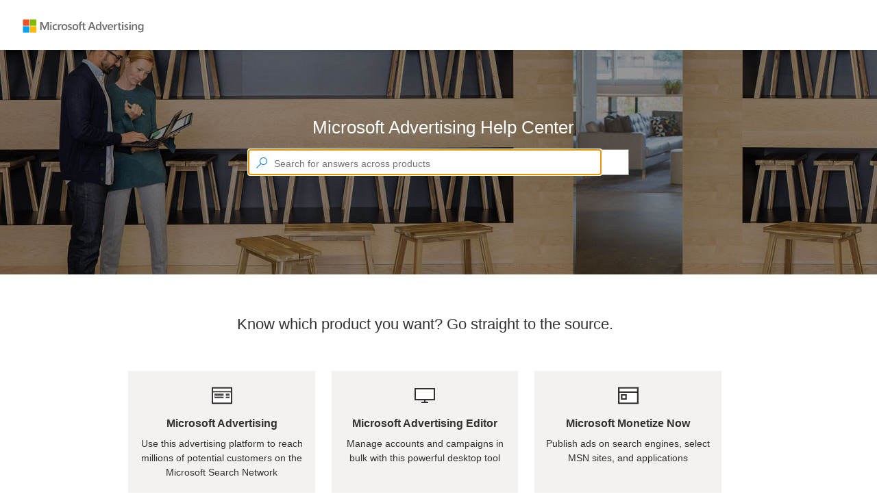

--- FILE ---
content_type: text/html; charset=utf-8
request_url: https://help.ads.microsoft.com/
body_size: 6458
content:

<!DOCTYPE html>
<html lang="en" dir="auto">
<head>
    <meta charset="utf-8">
    <meta http-equiv="X-UA-Compatible" content="IE=edge">
    <meta name="viewport" content="width=device-width, initial-scale=1">
    <meta name="google-site-verification" content="u3zgb6LsI6kUmkdXWusM0nIXbDCn-lucENrCR8cCGwg" />
    <meta name="oneds-pageUri" content="">
    <meta name="oneds-contentId" content="">
    <meta name="oneds-query" content="">
    <meta name="oneds-title" content="">
        <meta name="description" content="">
        <meta name="author" content="">

    
    <link rel="icon" href="/Resources/content/styles/fonts/MsAdsMDL2.woff2">
    <link rel="icon" href="../../favicon.ico">
        <title data-bind="text: projectTitle"></title>
    <meta name="robots" content="index, follow, noodp, noydir">

    <link href="/bundles/content/styles?v=abN0CsOLcTTF49tljCI0QbrpUsre4-eEdFCxOCkWlj41" rel="stylesheet"/>

    <link href="/Resources/content/styles/apex.core.css?v=1.1.3" rel="stylesheet" />
    <link href="/Resources/content/styles/apex.icon.css?v=1.1.1" rel="stylesheet" />
    <script type="text/javascript" src='/Apex/Config'></script>
    <script type="text/javascript" src="https://www.microsoft.com/videoplayer/js/oneplayeriframe.js"></script>
    <script src="https://wcpstatic.microsoft.com/mscc/lib/v2/wcp-consent.js"></script>
    <script type="text/javascript" src="https://js.monitor.azure.com/scripts/c/ms.analytics-web-3.min.js"></script>
    <script type="text/javascript">
       
        var instrumentationKey = (document.domain == "help.ads.microsoft.com") ? 
            "9df27348ae8f418299ed115115c4ecfb-2b7c7006-192b-4959-8416-ff8f6ba93a9b-7079" : "9309a53f5d854421921514c86f9dcf82-45aebaff-2618-424b-827b-6dc1d8c0028b-7619";

        window.analytics = new oneDS.ApplicationInsights();
        var config = {
            instrumentationKey: instrumentationKey,
            webAnalyticsConfiguration: { // Web Analytics Plugin configuration
                urlCollectQuery: true,
                urlCollectHash: true,
                autoCapture: {
                    pageView: true,
                    onLoad: true,
                    onUnload: true,
                    click: true,
                    jsError: true,
                    scroll: true,
                    resize: true,
                },
                callback: {
                    pageActionPageTags: () => window && window.OneDSAnalytics && window.OneDSAnalytics.pageEventHandler(),
                    contentUpdatePageTags: () => window && window.OneDSAnalytics && window.OneDSAnalytics.pageEventHandler()
                }
            }
        };
        //Initialize SDK
        window.analytics.initialize(config, []);
        
    </script>
    <!-- Microsoft Clarity tracking code -->
    <script type="text/javascript">
        var isProd = window.location.hostname === "help.ads.microsoft.com";
        var projectId = isProd ? "tf57gzsffk" : "tf0y3iz2gt";
        (function(c,l,a,r,i,t,y){
            c[a]=c[a]||function(){(c[a].q=c[a].q||[]).push(arguments)};
            t=l.createElement(r);t.async=1;t.src="https://www.clarity.ms/tag/"+i;
            y=l.getElementsByTagName(r)[0];y.parentNode.insertBefore(t,y);
        })(window, document, "clarity", "script", projectId);
    </script>
</head>
<body>
    <div id="apexbody">
        <!-- HEADER SECTION -->

        <div id="cookie-banner"></div>

        <header class="header">

            <div class="navbar navbar-inverse head1">
                <div class="container apex-header">
                    <div class="navbar-header">
                        <button type="button" class="navbar-toggle collapsed" data-toggle="collapse" data-target="#navbar" aria-expanded="false" aria-controls="navbar">
                            <span class="sr-only"></span>
                            <span class="icon-bar"></span>
                            <span class="icon-bar"></span>
                            <span class="icon-bar"></span>
                        </button>
                        <a id="apex_brand_id" class="navbar-brand fs1" href="#" aria-label="Microsoft Logo with link to help landing page" data-bind="visible: (projectId() !== 2 && projectId() !== 3 && projectId() !== 22), css: (clickableHeader()) ? '' : 'not-active', attr: {href: defaultUrl()}"></a>
                        <a id="apex_brand_id" class="navbar-brand fs1 new-brand-logo" href="#" aria-label="Microsoft Logo with link to help landing page" data-bind="visible: (projectId() === 2 || projectId() === 3 || projectId() === 22), css: (clickableHeader()) ? '' : 'not-active', attr: {href: defaultUrl()}"></a>
                        <div class="navbar-brand-divider" data-bind="css: (projectId() == 5 || projectId() == 6) ? '' : 'hidden'"></div>
                        <span class="navbar-brand-text" data-bind="css: (projectId() == 5) ? '' : 'hidden'">Advertising Editor</span>
                        <span class="navbar-brand-text" data-bind="css: (projectId() == 6) ? '' : 'hidden'">Advertising Intelligence</span>
                    </div>

                    <div id="navbar" class="navbar-collapse collapse" data-bind="if: newToProductUrl()">
                        <div class="navbar-form navbar-right">
                            <div class="form-group" id="apex_sign_up_ad" row="701">
                                <a tabindex="0" id="sign_up_ad" target="_blank" data-bind="visible: relatedSupportPanel().SignUp.Url.length > 0, click: $root.getToLogData, attr: { href: relatedSupportPanel().SignUp.Url }, text: relatedSupportPanel().SignUp.Name"></a>
                            </div>
                            <div class="form-group" id="apex_sign_in_ad" row="700">
                                <a tabindex="0" id="sign_in_ad" target="_blank" data-bind="visible: relatedSupportPanel().SignIn.Url.length > 0, click: $root.getToLogData, attr: { href: relatedSupportPanel().SignIn.Url }, text: relatedSupportPanel().SignIn.Name"></a>
                            </div>
                        </div>
                    </div>
                </div>
                <!--/.navbar-collapse -->
            </div>

        </header>

        <!-- CONTENT SECTION -->
        <div class="AllContentContainer">
            <!-- MENU SECTION -->
<div class="nav-spacer"></div>
<input name="__RequestVerificationToken" type="hidden" value="avFX1yjRXG6i5682vot4n5fZ6wj2BbFXfoILGb1VtwXACwECAA9bWQjnQsXEbF9fJa-icF8UZu7g36TjyUBVAecZcFpv0gFYnAxrVmQdtwU1" />
<input name="returnUrl" value="<%= ViewContext.HttpContext.Request.Url.PathAndQuery %>" type="hidden" />
<nav class="navbar navbar-default head2" data-bind="visible: showNavPanel">
    <div class="container">
        <ul class="nav navbar-nav apex-menu" data-bind="foreach: { data: navItems, as: 'main' }">
            <li class="navbar-left" data-bind="visible: main.SubNavItems.length == 0 && main.RightAligned == false, css: main.ActiveClass">
                <a role="button" data-bind="text: Name, click: $root.goToNavItem"></a>
            </li>
            <li class="navbar-left dropdown" data-bind="visible: main.SubNavItems.length > 0 && main.RightAligned == false, css: main.ActiveClass">
                <a role="button" href="javascript:void(0);" class="dropdown-toggle" data-toggle="dropdown" data-bind="insertText: main.Name"><span class="caret"></span></a>
                <ul class="dropdown-menu" data-bind="foreach: { data: SubNavItems, as: 'sub' }">
                    <li data-bind="css: sub.ActiveClass"><a tabindex="0" name="listItem" data-bind="text: sub.Name, click: $root.goToSubNavItem, event:{keypress: $root.onEnterKeyForSearch}" data-bi-mto></a></li>
                </ul>
            </li>
            <li class="navbar-right" data-bind="visible: (main.SupportOption == null || main.SupportOption.Enabled == false) && main.RightAligned == true && main.SupportOption.URL.length != 0, css: main.ActiveClass">
                <a tabindex="0" id="header_SupportLabel" data-bind="text: Name, click: $root.goToNavItem"></a>
            </li>
            <li class="navbar-right dropdown" data-bind="visible: (main.SupportOption != null && main.SupportOption.Enabled == true) && main.RightAligned == true && main.SupportOption.URL.length != 0, css: main.ActiveClass">
                <a role="button" href="javascript:void(0);" class="dropdown-toggle" data-toggle="dropdown" data-bind="insertText: Name, click: $root.goToSupport"><span class="caret"></span></a>
                <ul class="dropdown-menu ab_support_window" data-bind="with: SupportOption">
                    <li role="menuitem">
                        <div id="ab_support_site" data-bind="text: Title, click: $root.goToNavItem"></div>
                    </li>
                    <li class="divider"></li>
                    <li role="menuitem">
                        <div id="ab_support_call_lbl" data-bind="text: ContactLabel"></div>
                    </li>
                    <li role="menuitem">
                        <div id="ab_support_call_val" data-bind="text: ContactPhone"></div>
                    </li>
                    <li role="menuitem">
                        <div id="ab_support_weekday" data-bind="html: WeekDayIntervalDays + ' ' + WeekDayIntervalHours + '<br > ' + TimeZone"></div>
                    </li>
                    <li role="menuitem">
                        <div id="ab_support_weekend" data-bind="html: WeekEndIntervalDays + ' ' + WeekEndIntervalHours + '<br > ' + TimeZone"></div>
                    </li>
                    <li role="menuitem">
                        <div id="ab_support_chat" data-bind="visible: ShowLivePerson == true">
                            <div id="lpButton3"></div>
                        </div>
                    </li>
                </ul>

            </li>
        </ul>
    </div>
</nav>

<!-- SEARCHBAR SECTION -->
<!-- Pending: -Make it large on homepage -smaller on other pages -full width on mobile -->
<div class="container SearchWrapper" data-bind="css:customSearchClass">
    <form class="navbar-form navbar-left">
        <div class="form-group apex_search_box" id="apex_search" tabindex="-1">
            <input type="hidden" id="projectId" data-bind="value: projectId" />
            <input type="hidden" id="language" data-bind="value: language" />
            <input type="hidden" id="project" data-bind="value: project" />
            <input type="text" role="combobox" contenteditable="true" autocomplete="off" aria-autocomplete="both" aria-owns="apex-suggestion-box-list" aria-activedescendant="" aria-expanded="false" aria-label="Search" placeholder="How can we help?" id="searchquery"
                   class="apex_querybox watermark" data-bind="value: termToSearch, valueUpdate: 'afterkeydown', executeOnEnter: searchTerm" /><span class="sw_dvdr"></span>
            <input type="button" role="button" value="" name="go" aria-label="Clear Search" tabindex="-1" title="How can we help?" class="apex_querybutton" id="searchsubmit" data-bind="click: clearTerm, enable: termToSearch().length > 0" aria-hidden="true" />
        </div>
    </form>
</div>

<!-- BREADCRUMB SECTION -->
<div class="container BreadcrumbWrapper" data-bind="visible: showBreadcrumbItem">
    <nav aria-label="breadcrumb" tabindex="-1">
        <ol id="breadcrumb-list" class="breadcrumb" data-bind="foreach: breadcrumbItem">
            <!-- ko if: Url && ($index() != ($parent.breadcrumbItem().length - 1)) -->
            <li class="breadcrumb-item"><a data-bind="attr: { href: Url }, text: Name"></a></li>
            <!-- /ko -->
            <!-- ko if: Url == "" && ($index() != ($parent.breadcrumbItem().length - 1)) -->
            <li class="breadcrumb-item"><span data-bind="text: Name"></span></li>
            <!-- /ko -->
            <!-- ko if: ($index() == ($parent.breadcrumbItem().length - 1)) -->
            <li class="breadcrumb-item active" aria-current="page"><span data-bind="text: Name"></span></li>
            <!-- /ko -->
        </ol>
    </nav>
</div>

<!-- SINGLE TOPIC RESULT SECTION -->
<div role="main" class="container">
    <div role="form" class="ContentContainer">
        <div id="railContentLoading">
            <div style="position:absolute; top:40%; height:10em; left:50%">
                <p>
                    <img src="/Resources/content/styles/Images/busy.gif?v=1.0" alt="content" width="55" height="55" style="vertical-align:middle" />
                </p>
            </div>
        </div>
        <div data-bind="if: (relatedTopicsItem() && navGroupsItem())">
            <div id="railContent" data-bind="html: topicData"></div>
            <div data-bind="if: (!navGroupsItem())">
                <div id="apexContentFeedback" data-bind="html: topicFeedback"></div>
            </div>
        </div>
        <div data-bind="if: (!relatedTopicsItem() && !navGroupsItem() && topicData() && !errorTopic())">
            
            <div id="railContent" data-bind="html: topicData"></div>
            <div id="apexContentFeedback" data-bind="html: topicFeedback"></div>
            
        </div>
        <div data-bind="if: navGroupsItem">
            <div data-bind="if: !errorTopic()">
                <div id="railContent" data-bind="html: topicData"></div>
            </div>
            <div id="navGroupData" data-bind="visible: showNavGroupPanel">
                <div class="row  masonry-container" data-bind="foreach: navGroupsItem">


                    <div class="list-group col-sm-6 col-md-4 tile item">
                        <div class="list-group-item tilebox">
                            <h2 class="feature" data-bind="html: Title"></h2>
                            <ul data-bind="foreach: RelatedTopics">
                                <li data-bind="visible: (VideoId != null)">
                                    <span name="videolink" class="vidThumbNail abLaunchVideo" data-bind="click: $root.getToVideo, attr: { 'videoid': VideoId, 'op_videoid': OP_VideoId }, event:{keypress: $root.onEnterKeyForVideo}"></span>
                                    <div tabindex="0" name="videolink" role="link" class="abLaunchVideo" data-bind="click: $root.getToVideo, attr: { 'videoid': VideoId, 'op_videoid': OP_VideoId, 'aria-label':'Video Link:'+Title }, text: Title, event:{keypress: $root.onEnterKeyForVideo}"></div>
                                </li>
                                <li data-bind="visible: (VideoId == null)"><a data-bind="attr: { href: Url }, text: Title"></a></li>
                            </ul>
                        </div>
                    </div>


                </div>
            </div>
        </div>
        <div data-bind="if: errorTopic">
            <div id="railContent" data-bind="html: topicData"></div>
        </div>
        <div data-bind="if: relatedTopicsItem">
            <div class="row">
                <div data-bind="if: showRelatedTopicsRight()">
                    <div data-bind="if: !showRightRail()">
                        <div data-bind="if: !errorTopic()">
                            <div id="railContent" data-bind="html: topicData"></div>
                            <div data-bind="if: (!navGroupsItem())">
                                <div id="apexContentFeedback" data-bind="html: topicFeedback"></div>
                            </div>
                        </div>
                    </div>
                    <div class="col-sm-8 blog-main" data-bind="if: showRightRail()">
                        <div data-bind="if: !errorTopic()">
                            <div id="railContent" data-bind="html: topicData"></div>
                            <div data-bind="if: (!navGroupsItem())">
                                <div id="apexContentFeedback" data-bind="html: topicFeedback"></div>
                            </div>
                        </div>
                    </div>
                </div>

                <div class="col-sm-3 col-sm-offset-1" data-bind="visible: showRelatedTopicsPanel || showRelatedVideosPanel || showRelatedSupportPanel">
                    <div id="relatedTopicsData" data-bind="visible: showRelatedTopicsPanel">
                        <div class="tilebox">
                            <h3 class="feature" data-bind="html: relatedTopicsTitle"></h3>
                            <ul data-bind="foreach: relatedTopicsItem">
                                <li data-bind="visible: (Url == null)"><span data-bind="text: Title"></span></li>
                                <li data-bind="visible: ((Url != null) && (VideoId != null))">
                                    <span tabindex="0" role="video" class="vidThumbNail abLaunchVideo" data-bind="click: $root.getToVideo, attr: { 'videoid': VideoId, 'op_videoid': OP_VideoId, 'aria-label':'Video Image:'+Title }, event:{keypress: $root.onEnterKeyForVideo}"></span>
                                    <div class="abLaunchVideo" tabindex="0" data-bind="click: $root.getToVideo, attr: { 'videoid': VideoId, 'op_videoid': OP_VideoId, 'aria-label':'Video Link:'+Title }, text: Title, event:{keypress: $root.onEnterKeyForVideo}"></div>
                                </li>
                                <li data-bind="visible: ((Url != null) && (VideoId == null))"><a name="sidelink" data-bind="attr: { href: Url + '-500' }, text: Title"></a></li>
                            </ul>
                        </div>
                    </div>
                    
                </div>
                <div data-bind="if: !showRelatedTopicsRight()">
                    <div data-bind="if: !showRightRail()">
                        <div data-bind="if: !errorTopic()">
                            <div id="railContent" data-bind="html: topicData, attr: { class: projectAlias }"></div>
                            <div data-bind="if: (!navGroupsItem())">
                                <div id="apexContentFeedback" data-bind="html: topicFeedback"></div>
                            </div>
                        </div>
                    </div>
                    <div class="col-sm-8 blog-main" data-bind="if: showRightRail()">
                        <div data-bind="if: !errorTopic()">
                            <div id="railContent" data-bind="html: topicData"></div>
                            <div data-bind="if: (!navGroupsItem())">
                                <div id="apexContentFeedback" data-bind="html: topicFeedback"></div>
                            </div>
                        </div>
                    </div>
                </div>
            </div>
        </div>

    </div>
</div>

<!-- SEARCH RESULTS SECTION -->
<div class="container">
    <div class="SearchContainer" data-bind="visible: showSearchPanel">

        <div class="row">

            <div class="col-sm-8 blog-main">
                <label id="externalInfoSearchHead" data-bind="visible: (showExternalInfoLabel())"></label>
                <div id="searchHeading" class="searchHeading">Search Results</div>
                <!-- ko if: showSearchPanel -->
                <div id="railContent" data-bind="foreach: searchTopics">
                    <div class="col-xs-1 searchRow-left" data-bind="visible: (FileType == 0)">
                        <div class="imageArticles"></div>
                    </div>
                    <div class="col SearchRow searchRow-right" data-bind="visible: (FileType == 0)">
                        <div class="SearchTitle ellipsis">
                            <a tabindex="0" role="link" data-bind="html: $data.Title, click: $root.getToContent, event:{keypress: $root.onEnterKeyForSearch}, attr: { topic: $data.Filename, secretKey: $data.SecretKey, nav: $data.Nav, row: $data.Row, href: $data.Href }"></a>
                        </div>
                        <div class="infoline">
                            <a tabindex="0" role="link" data-bind="html: $data.InfoLine, click: $root.getToContent, event:{keypress: $root.onEnterKeyForSearch}, attr: { topic: $data.Filename, secretKey: $data.SecretKey, nav: $data.Nav, row: $data.Row, href: $data.Href }"></a>
                        </div>
                        <div class="SearchSummary block-ellipsis">
                            <span class="spanSummary box--responsive" data-bind="html: $data.Summary"></span>
                        </div>
                    </div>
                    <div class="col-xs-1 videoRow-left" data-bind="visible: (FileType == 1)">
                        <div class="imageVideo"></div>
                    </div>
                    <div class="col VideoRow videoRow-right" data-bind="visible: (FileType == 1)">
                        <div class="abLaunchVideo VideoTitle" tabindex="0" data-bind="html: $data.Title, click: $root.getToVideo, event:{keypress: $root.onEnterKeyForVideo}, attr: { videoid: $data.VideoId, op_videoid: $data.OP_VideoId, project:$data.Project, language:$data.Language, project:$data.Project, language:$data.Language, category: $data.Category, row: $data.Row,'aria-label':'Video Link:'+$data.Title }" pos="pos7" category=""></div>
                        <div class="abLaunchVideo infoline" tabindex="0" data-bind="html: $data.InfoLine, click: $root.getToVideo, event:{keypress: $root.onEnterKeyForVideo}, attr: { videoid: $data.VideoId, op_videoid: $data.OP_VideoId, category: $data.Category, project:$data.Project, language:$data.Language, row: $data.Row,'aria-label':'Video Link:'+$data.Title }" pos="pos7" category=""></div>
                        <div class="SearchSummary block-ellipsis">
                            <span class="spanSummary box--responsive" data-bind="html: $data.Summary"></span>
                        </div>
                    </div>
                </div>
                <!-- /ko -->
                <div class="search-load-end" data-bind="visible: showViewMoreButton">
                    <button class="search-view-more" data-bind="visible: showViewMoreButton, click: $root.loadMoreSearchTopics">View more</button>
                </div>
                <label id="externalInfoSearchFooter" data-bind="visible: (showExternalInfoLabel())"></label>
            </div>
        </div>

    </div>
</div>









        </div>

        <footer class="footer">
            <div class="container">


                <ul class="navbar-nav navbar-nav-footer navbar-right footer">
                    <li><a id="bingYahooLabel" href="http://localhost:9081/#apex/14/en/ab_markets/en-us"></a></li>
                    <li><a id="supportLabel" href="http://go.microsoft.com/fwlink/?LinkId=248681" target="_blank"></a></li>
                    <li><a id="privacyLabel" href="http://go.microsoft.com/fwlink/?LinkId=248681" target="_blank"></a></li>
                    <li><a id="lagalLabel" href="https://si.bingads.microsoft.com/tc.aspx" target="_blank"></a></li>
                    <li><a id="tradeMarkLabel" href="http://go.microsoft.com/fwlink/?LinkId=258669" target="_blank"></a></li>
                    <li><a id="cookieManageConsent" role="button" onclick="ApexCookieBannerHandler.ManageConsent()">Change cookie preferences</a></li> <!--Needs string localization-->

                    <li class="footer-nolink footer-logo">&copy;  2026 Microsoft</li>
                </ul>
            </div>
        </footer>
        <div class="abOverlayBgCover"></div>
        <div id="abOverlayBox" class="abOverlayBox">
            <div id="abOverlayContent">
                <div id="abOverlayHead"><span id="abOverlayClose" tabindex="0"></span></div>
                <div id="abOverlayVideo"></div>
            </div>
        </div>
    </div>
</body>

<!-- Placed at the end of the document so the pages load faster -->

<script src="/bundles/scripts/lib?v=SApAdQoGxThouHf1kSbpFu79t7XVUhtqifIfd4iQiCA1"></script>

<script src="/bundles/scripts/apps?v=lpStbf9H3rnZgugFvRZKtCazqfxrHvn3Bd0PqBt1q4Q1"></script>


</html>


--- FILE ---
content_type: image/svg+xml
request_url: https://help.ads.microsoft.com/resources/targeted/main/en/uber_Hp_Icon_MsaMobile.svg
body_size: 552
content:
<svg xmlns="http://www.w3.org/2000/svg" viewBox="0 0 19.89 32"><defs><style>.cls-1{fill:#323130;fill-rule:evenodd;}</style></defs><g id="Layer_2" data-name="Layer 2"><g id="Layer_1-2" data-name="Layer 1"><path class="cls-1" d="M17.9,0a1.85,1.85,0,0,1,.78.16,1.81,1.81,0,0,1,.63.43,2.13,2.13,0,0,1,.43.63,2,2,0,0,1,.15.78V30a2,2,0,0,1-.15.78,2.13,2.13,0,0,1-.43.63,1.81,1.81,0,0,1-.63.43,1.85,1.85,0,0,1-.78.16H2a1.85,1.85,0,0,1-.78-.16,1.81,1.81,0,0,1-.63-.43,1.93,1.93,0,0,1-.42-.63A1.85,1.85,0,0,1,0,30V2a1.85,1.85,0,0,1,.16-.78A1.93,1.93,0,0,1,.58.59,1.81,1.81,0,0,1,1.21.16,1.85,1.85,0,0,1,2,0Zm0,2H2V30H17.9Zm-6,24H8v2h4Z"/></g></g></svg>

--- FILE ---
content_type: image/svg+xml
request_url: https://help.ads.microsoft.com/resources/targeted/main/en/uber_Hp_Icon_Community.svg
body_size: 2331
content:
<svg xmlns="http://www.w3.org/2000/svg" viewBox="0 0 32 24"><defs><style>.cls-1{fill:#323130;fill-rule:evenodd;}</style></defs><g id="Layer_2" data-name="Layer 2"><g id="Layer_1-2" data-name="Layer 1"><path class="cls-1" d="M30.19,7.71a6,6,0,0,0-1.28-1h0a4,4,0,0,0,.8-1.27,3.92,3.92,0,0,0,0-3A4.06,4.06,0,0,0,27.55.32,3.91,3.91,0,0,0,26,0a3.84,3.84,0,0,0-1.55.32,4.06,4.06,0,0,0-2.13,2.13,3.92,3.92,0,0,0,0,3,4,4,0,0,0,.8,1.27A5.8,5.8,0,0,0,21,8.69a6,6,0,0,0-2.16-2,6,6,0,0,0-5.68,0,6,6,0,0,0-2.16,2A5.8,5.8,0,0,0,8.91,6.75a4,4,0,0,0,.8-1.27,3.92,3.92,0,0,0,0-3A4.06,4.06,0,0,0,7.55.32,3.91,3.91,0,0,0,6,0,3.84,3.84,0,0,0,4.45.32,4.06,4.06,0,0,0,2.32,2.45a3.92,3.92,0,0,0,0,3,4,4,0,0,0,.8,1.27,6,6,0,0,0-1.28,1A6.08,6.08,0,0,0,.84,9a5.82,5.82,0,0,0-.62,1.45A5.7,5.7,0,0,0,0,12H2a3.91,3.91,0,0,1,.32-1.55A4.06,4.06,0,0,1,4.45,8.32,3.84,3.84,0,0,1,6,8a3.91,3.91,0,0,1,1.55.32,4.06,4.06,0,0,1,2.13,2.13A3.91,3.91,0,0,1,10,12a6.06,6.06,0,0,0,2.44,4.83A8.15,8.15,0,0,0,10.6,18.1a8,8,0,0,0-2.29,3.69A7.76,7.76,0,0,0,8,24h2a5.75,5.75,0,0,1,.48-2.33,6.11,6.11,0,0,1,3.19-3.19,5.9,5.9,0,0,1,4.66,0,6.11,6.11,0,0,1,3.19,3.19A5.75,5.75,0,0,1,22,24h2a7.76,7.76,0,0,0-.31-2.21A8,8,0,0,0,21.4,18.1a8.15,8.15,0,0,0-1.84-1.27A6.06,6.06,0,0,0,22,12a3.91,3.91,0,0,1,.32-1.55,4.06,4.06,0,0,1,2.13-2.13A3.84,3.84,0,0,1,26,8a3.91,3.91,0,0,1,1.55.32,4.06,4.06,0,0,1,2.13,2.13A3.91,3.91,0,0,1,30,12h2a5.7,5.7,0,0,0-.22-1.59A5.82,5.82,0,0,0,31.16,9,6.08,6.08,0,0,0,30.19,7.71Zm-26-2.93A1.85,1.85,0,0,1,4,4a1.85,1.85,0,0,1,.16-.78,1.81,1.81,0,0,1,.43-.63,1.81,1.81,0,0,1,.63-.43,2,2,0,0,1,1.56,0,1.81,1.81,0,0,1,.63.43,1.81,1.81,0,0,1,.43.63A1.85,1.85,0,0,1,8,4a1.85,1.85,0,0,1-.16.78,1.81,1.81,0,0,1-.43.63,1.81,1.81,0,0,1-.63.43,2,2,0,0,1-1.56,0,1.81,1.81,0,0,1-.63-.43A1.81,1.81,0,0,1,4.16,4.78ZM16,16a3.91,3.91,0,0,0,1.55-.32,4.06,4.06,0,0,0,2.13-2.13A3.84,3.84,0,0,0,20,12a3.91,3.91,0,0,0-.32-1.55,4.06,4.06,0,0,0-2.13-2.13A3.91,3.91,0,0,0,16,8a3.84,3.84,0,0,0-1.55.32,4.06,4.06,0,0,0-2.13,2.13A3.91,3.91,0,0,0,12,12a3.84,3.84,0,0,0,.32,1.55,4.06,4.06,0,0,0,2.13,2.13A3.84,3.84,0,0,0,16,16ZM24.16,4.78A1.85,1.85,0,0,1,24,4a1.85,1.85,0,0,1,.16-.78,1.81,1.81,0,0,1,.43-.63,1.81,1.81,0,0,1,.63-.43,2,2,0,0,1,1.56,0,1.81,1.81,0,0,1,.63.43,1.81,1.81,0,0,1,.43.63A1.85,1.85,0,0,1,28,4a1.85,1.85,0,0,1-.16.78,1.81,1.81,0,0,1-.43.63,1.81,1.81,0,0,1-.63.43,2,2,0,0,1-1.56,0,1.81,1.81,0,0,1-.63-.43A1.81,1.81,0,0,1,24.16,4.78Z"/></g></g></svg>

--- FILE ---
content_type: image/svg+xml
request_url: https://help.ads.microsoft.com/resources/targeted/main/en/uber_Hp_Icon_Smb.svg
body_size: 1751
content:
<?xml version="1.0" encoding="utf-8"?>
<!-- Generator: Adobe Illustrator 24.3.0, SVG Export Plug-In . SVG Version: 6.00 Build 0)  -->
<svg version="1.1" id="Layer_1" xmlns="http://www.w3.org/2000/svg" xmlns:xlink="http://www.w3.org/1999/xlink" x="0px" y="0px"
	 viewBox="0 0 32.1 31" style="enable-background:new 0 0 32.1 31;" xml:space="preserve">
<style type="text/css">
	.st0{fill:none;stroke:#333333;stroke-linejoin:round;stroke-miterlimit:10;}
	.st1{fill:none;stroke:#333333;stroke-miterlimit:10;}
</style>
<g>
	<g>
		<g>
			<g>
				<path class="st0" d="M25.3,9.5c0,1.7,1.4,3.1,3.1,3.1c1.7,0,3.1-1.4,3.1-3.1v-3h-6.2V9.5z"/>
				<path class="st0" d="M19.1,9.5c0,1.7,1.4,3.1,3.1,3.1c1.7,0,3.1-1.4,3.1-3.1v-3h-6.2V9.5z"/>
				<path class="st0" d="M13,9.5c0,1.7,1.4,3.1,3.1,3.1c1.7,0,3.1-1.4,3.1-3.1v-3H13V9.5z"/>
				<path class="st0" d="M6.8,9.5c0,1.7,1.4,3.1,3.1,3.1S13,11.2,13,9.5v-3H6.8V9.5z"/>
				<path class="st0" d="M0.7,9.5c0,1.7,1.4,3.1,3.1,3.1s3.1-1.4,3.1-3.1v-3H0.7V9.5z"/>
				<polygon class="st0" points="13,6.5 13.7,0.5 18.5,0.5 19.1,6.5 				"/>
				<polygon class="st0" points="6.8,6.5 8.9,0.5 13.7,0.5 13,6.5 				"/>
				<polygon class="st0" points="0.7,6.5 4.1,0.5 8.9,0.5 6.8,6.5 				"/>
				<g>
					<polygon class="st0" points="25.3,6.5 23.3,0.5 18.5,0.5 19.2,6.5 					"/>
					<polygon class="st0" points="31.5,6.5 28,0.5 23.3,0.5 25.3,6.5 					"/>
				</g>
			</g>
			<g>
				<polyline class="st1" points="29.1,12.6 29.1,30.5 3,30.5 3,12.6 				"/>
			</g>
			<rect x="18.6" y="17.1" class="st1" width="7.1" height="13.4"/>
			<polyline class="st1" points="18.5,25.3 6.5,25.3 6.5,17.1 18.5,17.1 			"/>
			<line class="st1" x1="21" y1="23.8" x2="20.1" y2="23.8"/>
			<line class="st1" x1="6.5" y1="23.7" x2="6.5" y2="30.5"/>
			<line class="st1" x1="32.1" y1="30.5" x2="0" y2="30.5"/>
		</g>
	</g>
</g>
</svg>


--- FILE ---
content_type: application/x-javascript; charset=utf-8
request_url: https://help.ads.microsoft.com/Apex/Config
body_size: 212
content:
var _defaultAriaTenantId = '1a8ad738881444eabf78b0ce9ee76d47-962e7927-accc-497e-af86-0ead2cc185e8-7176', _isMobileDevice='False', _mobileDeviceModel='Unknown', _mobileDeviceManufacturer = 'Unknown', _browserPlatform='Unknown', _browserName='Chrome', _browswerVersion = '143', _urlReferrer = 'https://help.ads.microsoft.com/';

--- FILE ---
content_type: image/svg+xml
request_url: https://help.ads.microsoft.com/resources/targeted/main/en/uber_Hp_Icon_MAE.svg
body_size: 487
content:
<svg xmlns="http://www.w3.org/2000/svg" xmlns:xlink="http://www.w3.org/1999/xlink" viewBox="0 0 40 29.33"><defs><style>.cls-1{fill:none;}.cls-2{clip-path:url(#clip-path);}.cls-3{fill:#fff;}.cls-4{fill:#333;}</style><clipPath id="clip-path"><rect class="cls-1" width="40" height="29.33"/></clipPath></defs><g id="Layer_2" data-name="Layer 2"><g id="Layer_1-2" data-name="Layer 1"><g class="cls-2"><path class="cls-3" d="M38.63,1.47H1.79V22.52H38.63Z"/><path class="cls-4" d="M40,24H21.33v2.67h5.34v2.66H13.33V26.67h5.34V24H0V0H40ZM2.67,2.67V21.33H37.33V2.67Z"/></g></g></g></svg>

--- FILE ---
content_type: image/svg+xml
request_url: https://help.ads.microsoft.com/resources/targeted/main/en/uber_Hp_Icon_Pubcenter.svg
body_size: 416
content:
<svg xmlns="http://www.w3.org/2000/svg" viewBox="0 0 38 31"><defs><style>.cls-1{fill:#fffbf8;}.cls-2{fill:#fff;}.cls-3{fill:#323130;}</style></defs><g id="Layer_2" data-name="Layer 2"><g id="Layer_1-2" data-name="Layer 1"><rect class="cls-1" x="3" y="0.5" width="34" height="29"/><rect class="cls-2" x="1" y="0.95" width="35" height="28.55"/><path class="cls-3" d="M32.57,0H38V31H0V0Zm2.72,28.42V10.33H2.71V28.42Zm0-20.67V2.58H2.71V7.75Zm-19,15.5H5.43V12.92H16.29ZM8.14,15.5v5.17h5.43V15.5Z"/></g></g></svg>

--- FILE ---
content_type: image/svg+xml
request_url: https://help.ads.microsoft.com/resources/targeted/main/en/uber_Hp_Icon_MsaLab.svg
body_size: 670
content:
<svg xmlns="http://www.w3.org/2000/svg" viewBox="0 0 26.55 32"><defs><style>.cls-1{fill:#323130;fill-rule:evenodd;}</style></defs><g id="Layer_2" data-name="Layer 2"><g id="Layer_1-2" data-name="Layer 1"><path class="cls-1" d="M26.12,27.47a2.79,2.79,0,0,1,.33.73,3,3,0,0,1,.1.8,3,3,0,0,1-1.8,2.77A3,3,0,0,1,23.6,32H3a3,3,0,0,1-1.16-.23,2.93,2.93,0,0,1-.94-.65,3,3,0,0,1-.63-.95A3,3,0,0,1,0,29a3,3,0,0,1,.1-.8,2.75,2.75,0,0,1,.32-.73L9.17,12a.86.86,0,0,0,.16-.53V2h-2V0H19.18V2h-2v9.44a1,1,0,0,0,.15.54Zm-14.82-16A3,3,0,0,1,10.88,13L5.79,22h15l-5.09-9a3,3,0,0,1-.42-1.54V2H11.3Zm13,18.26a.9.9,0,0,1-.68.3H3a.92.92,0,0,1-.7-.3A1,1,0,0,1,2,29a1,1,0,0,1,.14-.52L4.65,24H21.89l2.53,4.48a1.74,1.74,0,0,1,.11.25.73.73,0,0,1,0,.27A1,1,0,0,1,24.28,29.7Z"/></g></g></svg>

--- FILE ---
content_type: image/svg+xml
request_url: https://help.ads.microsoft.com/resources/targeted/main/en/uber_Hp_Icon_Api.svg
body_size: 474
content:
<svg xmlns="http://www.w3.org/2000/svg" xmlns:xlink="http://www.w3.org/1999/xlink" viewBox="0 0 32 23.72"><defs><style>.cls-1{fill:none;}.cls-2{clip-path:url(#clip-path);}.cls-3{fill:#333;}</style><clipPath id="clip-path"><rect class="cls-1" width="32" height="23.72"/></clipPath></defs><g id="Layer_2" data-name="Layer 2"><g id="Layer_1-2" data-name="Layer 1"><g class="cls-2"><path class="cls-3" d="M7,5.23l1.45,1.4L3,11.86l5.47,5.23L7,18.45,0,11.86ZM25,5.23l7,6.63-7,6.59-1.45-1.36,5.48-5.23L23.58,6.63ZM10.76,23.72,19.07,0h2.17L12.93,23.72Z"/></g></g></g></svg>

--- FILE ---
content_type: image/svg+xml
request_url: https://help.ads.microsoft.com/resources/targeted/main/en/uber_Hp_Icon_Msa.svg
body_size: 630
content:
<svg xmlns="http://www.w3.org/2000/svg" viewBox="0 0 38 30.88"><defs><style>.cls-1{fill:#fff;}.cls-2{fill:#333;}.cls-3{fill:none;stroke:#323130;stroke-width:2px;}</style></defs><g id="Layer_2" data-name="Layer 2"><g id="Layer_1-2" data-name="Layer 1"><path class="cls-1" d="M36.26,1.26h-35v28h35Z"/><path class="cls-2" d="M38,0V30.88H0V0ZM2.38,2.38V7.12H35.62V2.38ZM35.62,28.5V9.5H2.38v19Z"/><line class="cls-3" x1="5" y1="13" x2="22" y2="13"/><line class="cls-3" x1="5" y1="16" x2="22" y2="16"/><line class="cls-3" x1="5" y1="19" x2="22" y2="19"/><line class="cls-3" x1="26" y1="13" x2="33" y2="13"/><line class="cls-3" x1="26" y1="16" x2="33" y2="16"/><line class="cls-3" x1="26" y1="19" x2="33" y2="19"/></g></g></svg>